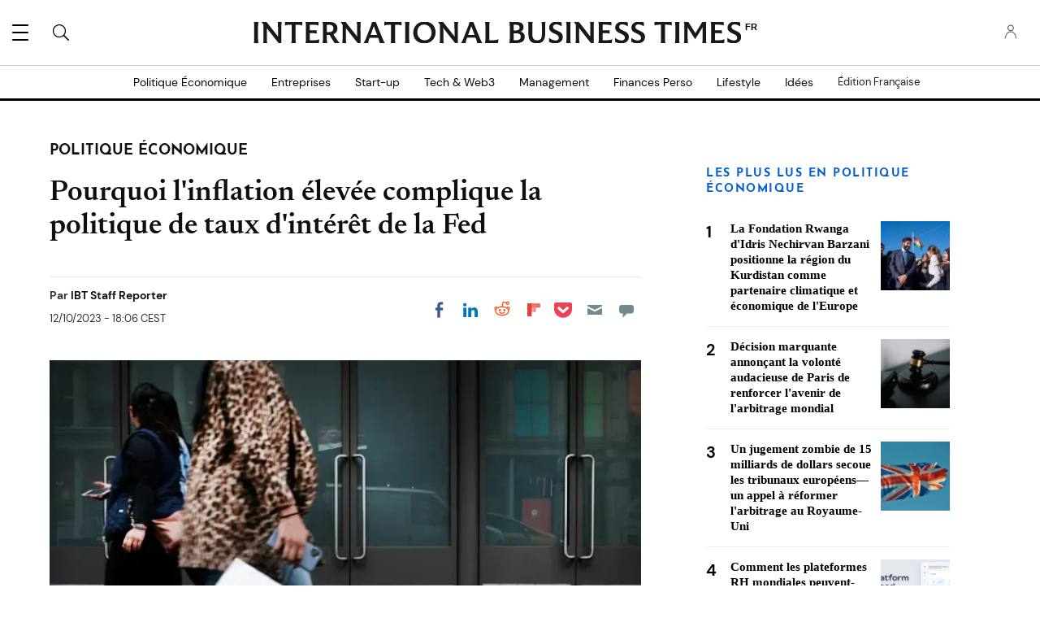

--- FILE ---
content_type: text/javascript; charset=utf-8
request_url: https://live.primis.tech/live/liveView.php?s=117814&cbuster=1768724591651&cbuster=1768724591&pubUrlAuto=https%3A%2F%2Fwww.ibtimes.fr%2Fpourquoi-linflation-elevee-complique-la-politique-de-taux-dinteret-de-la-fed-103100&videoType=flow&floatWidth=&floatHeight=&floatDirection=&floatVerticalOffset=&floatHorizontalOffset=&floatCloseBtn=&flowMode=&flowCloseButtonPosition=
body_size: 1884
content:

                        try
                        {
                            var linksArray = '  https://live.primis.tech/main/js/deflate.min.js  https://live.primis.tech/content/omid/static/omweb-v1.5.6.js  https://live.primis.tech/content/omid/static/omid-session-client-v1.5.6.js  https://live.primis.tech/content/pal/pal.js  https://live.primis.tech/content/prebid/prebidVid.9.18.0_75.min.js   https://live.primis.tech/live/liveVideo.php?vpaidManager=sekindo&s=58057&ri=[base64]&cudi=pip-MTthMwIlLwE1MC4lNTU%3D&userUA=Mozilla%2F5.0+%28Macintosh%3B+Intel+Mac+OS+X+10_15_7%29+AppleWebKit%2F537.36+%28KHTML%2C+like+Gecko%29+Chrome%2F131.0.0.0+Safari%2F537.36%3B+ClaudeBot%2F1.0%3B+%2Bclaudebot%40anthropic.com%29&debugInformation=&isWePassGdpr=1&noViewableMidrollPolicy=off&isDoublePreroll=0&autoSkipVideoSec=15&c2pWaitTime=1&sdkv=&isSinglePageFloatSupport=0&availCampaigns=&isAmpIframe=0&tagKeywords=&cbuster=1768724592&csuuid=696c986fd3385&debugInfo=17263924_&debugPlayerSession=&pubUrlDEMO=&isAsyncDEMO=0&customPlaylistIdDEMO=&sta=17263924&showLogo=0&clkUrl=&plMult=-1&schedule=eyJwcmVfcm9sbCI6MSwiZ2FwIjoiYXV0byJ9&content=plembed2963nopxvymi&secondaryContent=&x=640&y=440&pubUrl=https%3A%2F%2Fwww.ibtimes.fr%2Fpourquoi-linflation-elevee-complique-la-politique-de-taux-dinteret-de-la-fed-103100&contentNum=1&flow_closeBtn=0&flowCloseTimeout=0&flow_closeButtonPosition=right&flow_direction=bl&flow_horizontalOffset=10&flow_bottomOffset=100&impGap=1&flow_width=310&flow_height=260&videoType=normal&isOriginImg=0&gdpr=0&gdprConsent=&contentFeedId=&geoLati=39.9625&geoLong=-83.0061&vpTemplate=20807&flowMode=below&isRealPreroll=0&playerApiId=&isApp=0&ccpa=0&ccpaConsent=1---&subId=&appName=&appBundleId=https%3A%2F%2Fwww.ibtimes.fr%2Fpourquoi-linflation-elevee-complique-la-politique-de-taux-dinteret-de-la-fed-103100&appStoreUrl=&diaid=&appPrivacyPolicy=&appIsPaid=&appDeveloper=&appId=&appVersion=&sdkv=&enableResizeObserverInapp=0&isAppJs=0'.split(' ');

                            for(var l = 0; l < linksArray.length; l++)
                            {
                                if(linksArray[l].length > 10)
                                {
                                    var sc = document.createElement('script');
                                    sc.type = 'text/javascript';
                                    sc.async = false;
                                    sc.src = linksArray[l];
                                    document.head.appendChild(sc);
                                }
                            }
                        }
                        catch(e)
                        {
                            document.write('<script type="text/javascript" src="https://live.primis.tech/main/js/deflate.min.js">\x3C/script><script type="text/javascript" src="https://live.primis.tech/content/omid/static/omweb-v1.5.6.js">\x3C/script><script type="text/javascript" src="https://live.primis.tech/content/omid/static/omid-session-client-v1.5.6.js">\x3C/script><script type="text/javascript" src="https://live.primis.tech/content/pal/pal.js">\x3C/script><script type="text/javascript" src="https://live.primis.tech/content/prebid/prebidVid.9.18.0_75.min.js">\x3C/script><script type=' + "'" + 'text/javascript' + "'" + ' language=' + "'" + 'javascript' + "'" + ' src="https://live.primis.tech/live/liveVideo.php?vpaidManager=sekindo&s=58057&ri=[base64]&cudi=pip-MTthMwIlLwE1MC4lNTU%3D&userUA=Mozilla%2F5.0+%28Macintosh%3B+Intel+Mac+OS+X+10_15_7%29+AppleWebKit%2F537.36+%28KHTML%2C+like+Gecko%29+Chrome%2F131.0.0.0+Safari%2F537.36%3B+ClaudeBot%2F1.0%3B+%2Bclaudebot%40anthropic.com%29&debugInformation=&isWePassGdpr=1&noViewableMidrollPolicy=off&isDoublePreroll=0&autoSkipVideoSec=15&c2pWaitTime=1&sdkv=&isSinglePageFloatSupport=0&availCampaigns=&isAmpIframe=0&tagKeywords=&cbuster=1768724592&csuuid=696c986fd3385&debugInfo=17263924_&debugPlayerSession=&pubUrlDEMO=&isAsyncDEMO=0&customPlaylistIdDEMO=&sta=17263924&showLogo=0&clkUrl=&plMult=-1&schedule=eyJwcmVfcm9sbCI6MSwiZ2FwIjoiYXV0byJ9&content=plembed2963nopxvymi&secondaryContent=&x=640&y=440&pubUrl=https%3A%2F%2Fwww.ibtimes.fr%2Fpourquoi-linflation-elevee-complique-la-politique-de-taux-dinteret-de-la-fed-103100&contentNum=1&flow_closeBtn=0&flowCloseTimeout=0&flow_closeButtonPosition=right&flow_direction=bl&flow_horizontalOffset=10&flow_bottomOffset=100&impGap=1&flow_width=310&flow_height=260&videoType=normal&isOriginImg=0&gdpr=0&gdprConsent=&contentFeedId=&geoLati=39.9625&geoLong=-83.0061&vpTemplate=20807&flowMode=below&isRealPreroll=0&playerApiId=&isApp=0&ccpa=0&ccpaConsent=1---&subId=&appName=&appBundleId=https%3A%2F%2Fwww.ibtimes.fr%2Fpourquoi-linflation-elevee-complique-la-politique-de-taux-dinteret-de-la-fed-103100&appStoreUrl=&diaid=&appPrivacyPolicy=&appIsPaid=&appDeveloper=&appId=&appVersion=&sdkv=&enableResizeObserverInapp=0&isAppJs=0">\x3C/script>');
                        }
                        